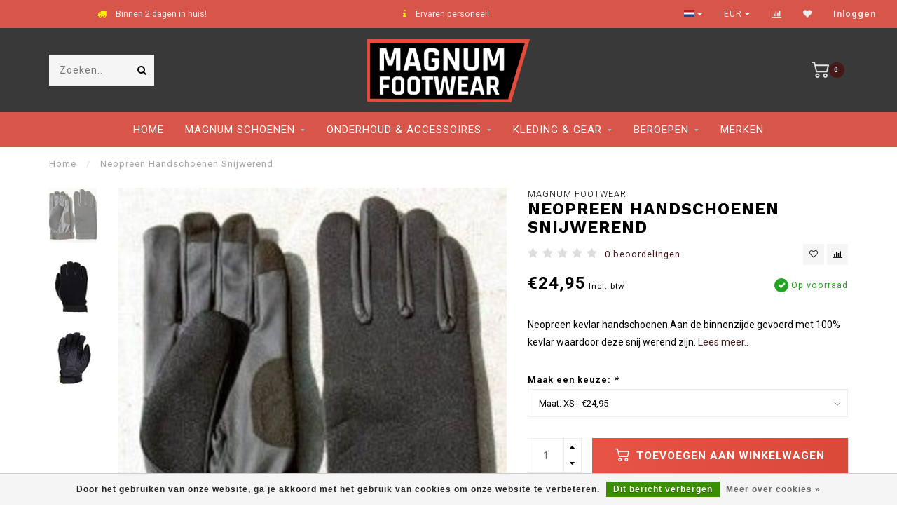

--- FILE ---
content_type: text/html;charset=utf-8
request_url: https://www.magnumfootwear.nl/neopreen-handschoenen-snijwerend.html
body_size: 12117
content:
<!DOCTYPE html>
<html lang="nl">
  <head>
    
    <!--
        
        Theme Invision | v1.0.9_0
        Theme designed and created by Dyvelopment - We are true e-commerce heroes!
        
        For custom Lightspeed eCom work like custom design or development,
        please contact us at www.dyvelopment.nl
        
    -->
    
    <meta charset="utf-8"/>
<!-- [START] 'blocks/head.rain' -->
<!--

  (c) 2008-2026 Lightspeed Netherlands B.V.
  http://www.lightspeedhq.com
  Generated: 30-01-2026 @ 07:55:19

-->
<link rel="canonical" href="https://www.magnumfootwear.nl/neopreen-handschoenen-snijwerend.html"/>
<link rel="alternate" href="https://www.magnumfootwear.nl/index.rss" type="application/rss+xml" title="Nieuwe producten"/>
<link href="https://cdn.webshopapp.com/assets/cookielaw.css?2025-02-20" rel="stylesheet" type="text/css"/>
<meta name="robots" content="noodp,noydir"/>
<meta property="og:url" content="https://www.magnumfootwear.nl/neopreen-handschoenen-snijwerend.html?source=facebook"/>
<meta property="og:site_name" content="Magnum Footwear"/>
<meta property="og:title" content="Neopreen Handschoenen Snijwerend"/>
<meta property="og:description" content="Neopreen Handschoenen Snijwerend Neopreen kevlar handschoenen.Aan de binnenzijde gevoerd met 100% kevlar waardoor de handschoenen snij werend zijn."/>
<meta property="og:image" content="https://cdn.webshopapp.com/shops/309869/files/355741509/magnum-footwear-neopreen-handschoenen-snijwerend.jpg"/>
<!--[if lt IE 9]>
<script src="https://cdn.webshopapp.com/assets/html5shiv.js?2025-02-20"></script>
<![endif]-->
<!-- [END] 'blocks/head.rain' -->
    
                                
    <title>Neopreen Handschoenen Snijwerend - Magnum Footwear</title>
    
    <meta name="description" content="Neopreen Handschoenen Snijwerend Neopreen kevlar handschoenen.Aan de binnenzijde gevoerd met 100% kevlar waardoor de handschoenen snij werend zijn." />
    <meta name="keywords" content="Neopreen Handschoenen Snijwerend" />
    
    <meta http-equiv="X-UA-Compatible" content="IE=edge">
    <meta name="viewport" content="width=device-width, initial-scale=1.0, maximum-scale=1.0, user-scalable=0">
    <meta name="apple-mobile-web-app-capable" content="yes">
    <meta name="apple-mobile-web-app-status-bar-style" content="black">

    <link rel="shortcut icon" href="https://cdn.webshopapp.com/shops/309869/themes/118088/v/2685716/assets/favicon.ico?20250725150608" type="image/x-icon" />
    
        <meta name="format-detection" content="telephone=no">
    <meta name="format-detection" content="date=no">
    <meta name="format-detection" content="address=no">
    <meta name="format-detection" content="email=no">
        
    <script src="https://cdn.webshopapp.com/shops/309869/themes/118088/assets/jquery-1-12-4-min.js?2025073117524920200708144430"></script>
    
        <link href="//fonts.googleapis.com/css?family=Roboto:400,300,600,700|Work%20Sans:300,400,600,700&amp;display=swap" rel="preload" as="style">
    <link href="//fonts.googleapis.com/css?family=Roboto:400,300,600,700|Work%20Sans:300,400,600,700&amp;display=swap" rel="stylesheet">
            
    <link rel="stylesheet" href="https://cdn.webshopapp.com/shops/309869/themes/118088/assets/font-awesome-470-min.css?2025073117524920200708144430" />
    <link rel="stylesheet" href="https://cdn.webshopapp.com/shops/309869/themes/118088/assets/bootstrap-min.css?2025073117524920200708144430" />
    <link rel="stylesheet" href="https://cdn.webshopapp.com/assets/gui-2-0.css?2025-02-20" />
    <link rel="stylesheet" href="https://cdn.webshopapp.com/assets/gui-responsive-2-0.css?2025-02-20" />
    
        <link rel="stylesheet" href="https://cdn.webshopapp.com/shops/309869/themes/118088/assets/lightgallery-min.css?2025073117524920200708144430" />
            <link rel="stylesheet" href="https://cdn.webshopapp.com/shops/309869/themes/118088/assets/style.css?2025073117524920200708144430" />
        
    <!-- User defined styles -->
    <link rel="stylesheet" href="https://cdn.webshopapp.com/shops/309869/themes/118088/assets/settings.css?2025073117524920200708144430" />
    <link rel="stylesheet" href="https://cdn.webshopapp.com/shops/309869/themes/118088/assets/custom.css?2025073117524920200708144430" />
    
    <script>
      if (!window.console) window.console = {};
      if (!window.console.log) window.console.log = function () { };
      
      var productStorage = {};
      
      var shop = 309869;    
      var staticUrl = 'https://static.webshopapp.com/shops/309869/';
      var currentLang = 'Nederlands';
      var currencySymbol = '€';
      var currencyTitle = 'eur';
      
			var addToCartUrl = 'https://www.magnumfootwear.nl/cart/add/';
			var gotoProductUrl = 'https://www.magnumfootwear.nl/go/product/';
      
      /* Some global vars */
      var domain = 'https://www.magnumfootwear.nl/';
      var url = 'https://www.magnumfootwear.nl/';
      var mainUrl = 'https://www.magnumfootwear.nl/';
      var searchUrl = 'https://www.magnumfootwear.nl/search/';
      var cartUrl = 'https://www.magnumfootwear.nl/cart/';
      var checkoutUrl = 'https://www.magnumfootwear.nl/checkout/';
      var notification = false;
      var b2b = false;
			var navbar_dimbg = true;
      var freeShippingNotice = false;
			var currencySymbol = '€';
			var currencyCode = 'EUR';
			var formKey = "2491e146fa3fe0d1079688a3d3880e95";
			var iOSSupport = 1.000000;
      
      
      /* Quick settings */
      var enableQuickShop = true;
			var sliderTimout = 4000;
			var imageRatio = 'square';
			var variantBlocks = false; 
			var hover_shows_second_image = true;
			var imageSize = '325x325x2';
			var liveAddToCartDisabled = false;
      
      /* Some prefedined translations */
      var tContinueShopping = 'Ga verder met winkelen';
      var tProceedToCheckout = 'Doorgaan naar afrekenen';
      var tViewProduct = 'Bekijk product';
      var tAddtoCart = 'Toevoegen aan winkelwagen';
      var tNoInformationFound = 'Geen informatie gevonden';
      var tView = 'Bekijken';
			var tMoreInfo = 'Meer info';
      var tCheckout = 'Bestellen';
			var tClose = 'Sluiten';
      var tNavigation = 'Navigatie';
      var tInStock = 'Op voorraad';
      var tOutOfStock = 'Niet op voorraad';
      var tFreeShipping = '';
      var tAmountToFreeShipping = '';
      var tBackorder = 'Backorder';
      var tSearch = 'Zoeken';
			var tTax = 'Incl. btw';
			var tExclShipping = 'Excl. <a href="https://www.magnumfootwear.nl/service/shipping-returns/" target="_blank">Verzendkosten</a>';
			var tCustomizeProduct = 'Product aanpassen';
			var tExpired = 'Expired';
			var tDealExpired = 'Actie verlopen';
			var tCompare = 'Vergelijk';
			var tWishlist = 'Verlanglijst';
			var tCart = 'Winkelwagen';
      
      var amountToFreeShipping = parseFloat(100);
                                                                                
			var sslEnabled = true;
      var cart_redirect_back = false;
      
            function getServerTime()
      {
        return new Date ("Jan 30, 2026 07:55:19 +0100");
      }
    </script>
    
        
        
      </head>
  <body class="">
    
    <div class="body-content">
        
    <div class="overlay">
      <i class="fa fa-times"></i>
    </div>
    
    <header>
      
<div id="topbar">
  <div class="container-fluid">
    <div class="row">
      
      <div class="col-md-8">
        
<div class="usps-slider-holder" style="width:100%;">
  <div class="swiper-container usps-header">
    <div class="swiper-wrapper">
      
                <div class="swiper-slide usp-block">
          <i class="fa fa-truck " aria-hidden="true"></i> Binnen 2 dagen in huis!
        </div>
              
                <div class="swiper-slide usp-block">
          <i class="fa fa-info " aria-hidden="true"></i> Ervaren personeel!
        </div>
                
                <div class="swiper-slide usp-block">
          <i class="fa fa-smile-o" aria-hidden="true"></i> Gratis verzenden vanaf €100
        </div>
              
                <div class="swiper-slide usp-block">
          <i class="fa fa-heart " aria-hidden="true"></i> De keuze van professionals!
        </div>
              
		</div>
	</div>
</div>

      </div>
      
      <div class="col-md-4 col-xs-12 hidden-sm hidden-xs hidden-xxs" id="topbar-right">
        <ul>
          <li class="langs dropdown-holder">
            <a href="#" data-toggle="dropdown"><span class="flags nl"></span> <i class="fa fa-caret-down"></i></a>
            
            <ul class="currency-langs-holder dropdown-content dropdown-right">
              <li><strong>Select your language</strong></li>
                
	<li><a lang="nl" title="Nederlands" href="https://www.magnumfootwear.nl/go/product/117759846"><span class="flags nl"></span> Nederlands</a></li>
          	</ul>
            
          </li>
          <li  class="currencies dropdown-holder">
            <a href="#" data-toggle="dropdown"><span class="currency-EUR">EUR</span> <i class="fa fa-caret-down"></i></a>
            
                    <ul class="dropdown-content dropdown-right">
                                        <li><a href="https://www.magnumfootwear.nl/session/currency/eur/"><span class="currency-EUR">EUR</span></a></li>
                                        </ul>

	        </li>
          <li class="compare"><a href="https://www.magnumfootwear.nl/compare/" title="Vergelijk"><i class="fa fa-bar-chart"></i></a></li>
          <li class="wishlist"><a href="https://www.magnumfootwear.nl/account/wishlist/" title="Mijn verlanglijst"><i class="fa fa-heart"></i></a></li>
          <li class="account">
            <a href="https://www.magnumfootwear.nl/account/">
              Inloggen            </a>
          </li>
                  </ul>
        
      </div>
      
    </div>
  </div>
</div>

<!-- Topbar -->
<!-- End topbar -->

<div id="header-holder">
<div class="container" id="header">
  <div class="row">
    
    <div id="header-left" class="col-sm-4 col-xs-3">
      <!--<a href=""><i class="fa fa-user"></i></a>
      <a href=""><i class="fa fa-heart"></i></a>
      <a href=""><i class="fa fa-exchange"></i></a> -->
      
      <div id="mobilenav" class="visible-xxs visible-xs visible-sm">
                <div class="nav-icon">
          <div class="bar1"></div>
        	<div class="bar2"></div>
        	<div class="bar3"></div>
        </div>
      </div>
      
      <div id="scrollnav" class="scrollnav">
                <div class="nav-icon">
          <div class="bar1"></div>
        	<div class="bar2"></div>
        	<div class="bar3"></div>
        </div>
      </div>
      
      <span id="mobilesearch" class="visible-xxs visible-xs visible-sm">
        <a href="https://www.magnumfootwear.nl/"><i class="fa fa-search" aria-hidden="true"></i></a>
      </span>
      
      <div class="search hidden-sm hidden-xs hidden-xxs">
        <form action="https://www.magnumfootwear.nl/search/" class="searchform" method="get">
          <div class="search-holder">
            <input type="text" class="searchbox" name="q" placeholder="Zoeken.." autocomplete="off">
          	<!-- d -->
            
            <i class="fa fa-search" aria-hidden="true"></i><i class="fa fa-times clearsearch" aria-hidden="true"></i>
          </div>
          
          
        </form>
          
          <div class="searchcontent hidden-xs hidden-xxs">
            <div class="searchresults"></div>
            <div class="more"><a href="#" class="search-viewall">Bekijk alle resultaten <span>(0)</span></a></div>
            <div class="noresults">Geen producten gevonden</div>
          </div>
      </div>
    </div>
    
    <div class="col-sm-4 col-xs-6" id="logo">
            	<a href="https://www.magnumfootwear.nl/"><img class="" src="https://cdn.webshopapp.com/shops/309869/themes/118088/v/2685714/assets/logo.png?20250725150427" alt="Magnum Footwear"></a>
            
    </div>
    
        
        
    <!--<div class="col-md-5 col-sm-7 hidden-xs hidden-xxs" id="hallmark">
          </div> -->
    
    <div class="header-right col-sm-4 col-xs-3">
      
      <div id="hallmark" class="hidden-sm hidden-xs hidden-xxs">
            </div>
      
      
      <!--<div class="cart-header-container">-->
      <div class="cartheader">
        
        <!--<a href="">
          <i class="fa fa-heart-o"></i>
        </a> -->
        
        <div class="cart-container cart maincart">
        
        <a href="https://www.magnumfootwear.nl/cart/">
        <div class="cart-icon">
                    <img src="https://cdn.webshopapp.com/shops/309869/themes/118088/assets/shopping-cart.svg?2025073117524920200708144430" class="shopping-cart"><span id="qty" class="highlight-bg cart-total-qty">0</span>
        </div>
        
        <!-- <div id="cart-total">
          €0,00
        </div> -->
        </a>
        
        <div class="cart-content-holder hidden-sm hidden-xs hidden-xxs">
          <div class="cart-content">
            <h4>Winkelwagen</h4>
            
                          <p class="noproducts">U heeft geen artikelen in uw winkelwagen</p>
                      </div>
          
        </div>
        </div>
      </div>
      <!--</div>-->
      
      
    </div>
  </div>
</div>
</div>

<div class="cf"></div>
  

<div class="   hidden-xxs hidden-xs hidden-sm" id="navbar">
  <div class="container-fluid">
    <div class="row">
      <div class="col-md-12">
        <nav>
          <ul class="megamenu">
        <li class="hidden-sm hidden-xs hidden-xxs"><a href="https://www.magnumfootwear.nl/">Home</a></li>
  
                <li>
          <a href="https://www.magnumfootwear.nl/magnum-schoenen/" class="dropdown">Magnum Schoenen</a>

          
                    <ul class="sub1 megamenu">
            <li>
              <div class="container">
              <div class="row">
              
                            
                                                            <div class="col-md-8 col-sm-12 maxheight">
                                          
              <div class="row">
                                            <div class="col-md-3 sub-holder">
                  <h4><a href="https://www.magnumfootwear.nl/magnum-schoenen/alle-schoenen-van-magnum/">Alle schoenen van Magnum</a></h4>
                  
                                  </div>
                
                                              <div class="col-md-3 sub-holder">
                  <h4><a href="https://www.magnumfootwear.nl/magnum-schoenen/s3-gekeurde-schoenen/">S3 gekeurde schoenen</a></h4>
                  
                                  </div>
                
                                              <div class="col-md-3 sub-holder">
                  <h4><a href="https://www.magnumfootwear.nl/magnum-schoenen/side-zip/">Side Zip</a></h4>
                  
                                  </div>
                
                                              <div class="col-md-3 sub-holder">
                  <h4><a href="https://www.magnumfootwear.nl/magnum-schoenen/zooltjes/">Zooltjes</a></h4>
                  
                                  </div>
                
                                  <div class="cf"></div>
                                              <div class="col-md-3 sub-holder">
                  <h4><a href="https://www.magnumfootwear.nl/magnum-schoenen/viper-pro/">Viper Pro</a></h4>
                  
                                  </div>
                
                                              <div class="col-md-3 sub-holder">
                  <h4><a href="https://www.magnumfootwear.nl/magnum-schoenen/magnum-classics/">Magnum Classics</a></h4>
                  
                                  </div>
                
                                              <div class="col-md-3 sub-holder">
                  <h4><a href="https://www.magnumfootwear.nl/magnum-schoenen/ultima/">Ultima</a></h4>
                  
                                  </div>
                
                                            </div>
              </div>
              
                            
                            <div class="col-md-4 hidden-sm hidden-xs hidden-xxs">
                <!--<span class="cat-title">Magnum Schoenen</span>-->
                                <a href="#"><img src="https://cdn.webshopapp.com/shops/309869/files/480311327/500x300x1/image.jpg" class="img-responsive subcat-image" alt="Magnum Schoenen"></a>
              </div>
                            
              </div>
                  </div>
            </li>
          </ul>
                    

        </li>
                <li>
          <a href="https://www.magnumfootwear.nl/onderhoud-accessoires/" class="dropdown">Onderhoud &amp; Accessoires</a>

          
                    <ul class="sub1 megamenu">
            <li>
              <div class="container">
              <div class="row">
              
                            
                                                            <div class="col-md-8 col-sm-12 maxheight">
                                          
              <div class="row">
                                            <div class="col-md-3 sub-holder">
                  <h4><a href="https://www.magnumfootwear.nl/onderhoud-accessoires/accessoires/">Accessoires</a></h4>
                  
                                      <ul class="sub2">
                                            <li>
                        <a href="https://www.magnumfootwear.nl/onderhoud-accessoires/accessoires/zooltjes/">Zooltjes</a>
                        
                                              </li>
                                            <li>
                        <a href="https://www.magnumfootwear.nl/onderhoud-accessoires/accessoires/veters/">Veters</a>
                        
                                              </li>
                                          </ul>
                                  </div>
                
                                              <div class="col-md-3 sub-holder">
                  <h4><a href="https://www.magnumfootwear.nl/onderhoud-accessoires/schoen-onderhoud/">Schoen onderhoud</a></h4>
                  
                                      <ul class="sub2">
                                            <li>
                        <a href="https://www.magnumfootwear.nl/onderhoud-accessoires/schoen-onderhoud/ledervet/">Ledervet</a>
                        
                                              </li>
                                          </ul>
                                  </div>
                
                                            </div>
              </div>
              
                            
                            <div class="col-md-4 hidden-sm hidden-xs hidden-xxs">
                <!--<span class="cat-title">Onderhoud &amp; Accessoires</span>-->
                                <a href="#"><img src="https://cdn.webshopapp.com/shops/309869/files/480313815/500x300x1/image.jpg" class="img-responsive subcat-image" alt="Onderhoud &amp; Accessoires"></a>
              </div>
                            
              </div>
                  </div>
            </li>
          </ul>
                    

        </li>
                <li>
          <a href="https://www.magnumfootwear.nl/kleding-gear/" class="dropdown">Kleding &amp; Gear</a>

          
                    <ul class="sub1 megamenu">
            <li>
              <div class="container">
              <div class="row">
              
                            
                                                            <div class="col-md-8 col-sm-12 maxheight">
                                          
              <div class="row">
                                            <div class="col-md-3 sub-holder">
                  <h4><a href="https://www.magnumfootwear.nl/kleding-gear/bescherming/">Bescherming</a></h4>
                  
                                      <ul class="sub2">
                                            <li>
                        <a href="https://www.magnumfootwear.nl/kleding-gear/bescherming/kogel-steekwerende-vesten/">Kogel &amp; Steekwerende vesten</a>
                        
                                              </li>
                                            <li>
                        <a href="https://www.magnumfootwear.nl/kleding-gear/bescherming/snijwerende-handschoenen/">Snijwerende Handschoenen</a>
                        
                                              </li>
                                            <li>
                        <a href="https://www.magnumfootwear.nl/kleding-gear/bescherming/defense-spray/">Defense Spray</a>
                        
                                              </li>
                                          </ul>
                                  </div>
                
                                              <div class="col-md-3 sub-holder">
                  <h4><a href="https://www.magnumfootwear.nl/kleding-gear/kleding/">Kleding</a></h4>
                  
                                      <ul class="sub2">
                                            <li>
                        <a href="https://www.magnumfootwear.nl/kleding-gear/kleding/shirts/">Shirts</a>
                        
                                              </li>
                                            <li>
                        <a href="https://www.magnumfootwear.nl/kleding-gear/kleding/jassen/">Jassen</a>
                        
                                              </li>
                                            <li>
                        <a href="https://www.magnumfootwear.nl/kleding-gear/kleding/broeken/">Broeken</a>
                        
                                              </li>
                                            <li>
                        <a href="https://www.magnumfootwear.nl/kleding-gear/kleding/sokken/">Sokken</a>
                        
                                              </li>
                                          </ul>
                                  </div>
                
                                              <div class="col-md-3 sub-holder">
                  <h4><a href="https://www.magnumfootwear.nl/kleding-gear/riemen-pouches/">Riemen &amp; Pouches</a></h4>
                  
                                      <ul class="sub2">
                                            <li>
                        <a href="https://www.magnumfootwear.nl/kleding-gear/riemen-pouches/koppelriemen/">Koppelriemen</a>
                        
                                              </li>
                                            <li>
                        <a href="https://www.magnumfootwear.nl/kleding-gear/riemen-pouches/koppelriem-accessoires/">Koppelriem accessoires</a>
                        
                                              </li>
                                            <li>
                        <a href="https://www.magnumfootwear.nl/kleding-gear/riemen-pouches/riemen/">Riemen</a>
                        
                                              </li>
                                          </ul>
                                  </div>
                
                                            </div>
              </div>
              
                            
                            <div class="col-md-4 hidden-sm hidden-xs hidden-xxs">
                <!--<span class="cat-title">Kleding &amp; Gear</span>-->
                                <a href="#"><img src="https://cdn.webshopapp.com/shops/309869/files/358947134/500x300x1/image.jpg" class="img-responsive subcat-image" alt="Kleding &amp; Gear"></a>
              </div>
                            
              </div>
                  </div>
            </li>
          </ul>
                    

        </li>
                <li>
          <a href="https://www.magnumfootwear.nl/beroepen/" class="dropdown">Beroepen</a>

          
                    <ul class="sub1 megamenu">
            <li>
              <div class="container">
              <div class="row">
              
                            
                                                <div class="col-md-12 maxheight">
                                          
              <div class="row">
                                            <div class="col-md-3 sub-holder">
                  <h4><a href="https://www.magnumfootwear.nl/beroepen/beveiliging/">Beveiliging</a></h4>
                  
                                  </div>
                
                                              <div class="col-md-3 sub-holder">
                  <h4><a href="https://www.magnumfootwear.nl/beroepen/politie/">Politie</a></h4>
                  
                                  </div>
                
                                              <div class="col-md-3 sub-holder">
                  <h4><a href="https://www.magnumfootwear.nl/beroepen/defensie/">Defensie</a></h4>
                  
                                  </div>
                
                                              <div class="col-md-3 sub-holder">
                  <h4><a href="https://www.magnumfootwear.nl/beroepen/ambulance/">Ambulance</a></h4>
                  
                                  </div>
                
                                  <div class="cf"></div>
                                            </div>
              </div>
              
                            
                            
              </div>
                  </div>
            </li>
          </ul>
                    

        </li>
              
                      
                                
                <li>
          <a href="https://www.magnumfootwear.nl/brands/">Merken</a>
        </li>
                
      </ul>        </nav>
      </div>
    </div>
  </div>
</div>

    </header>
    
        <div class="breadcrumbs">
  <div class="container">
    <div class="row">
      <div class="col-md-12">
        <a href="https://www.magnumfootwear.nl/" title="Home">Home</a>
        
                        <span>
          <span class="seperator">/</span> <a href="https://www.magnumfootwear.nl/neopreen-handschoenen-snijwerend.html"><span>Neopreen Handschoenen Snijwerend</span></a>
        </span>
                      </div>
    </div>
  </div>
</div>        
        
    				





<div class="addtocart-sticky">
  <div class="container">          
    <div class="flex-container middle">
      
            <img src="https://cdn.webshopapp.com/shops/309869/files/355741509/40x40x2/image.jpg" alt="" class="max-size"> 
            <h5 class="title hidden-xs hidden-xxs">Neopreen Handschoenen Snijwerend</h5>
      
      <div class="sticky-price">
          
        
        <span class="price">€24,95</span>
      </div>     
      
      <a href="https://www.magnumfootwear.nl/cart/add/235985110/" class="button quick-cart small-button"><i class="fa fa-shopping-cart"></i> Toevoegen aan winkelwagen</a>
  	</div>  
  </div>
</div>

<div class="container productpage"> 
  
  <div class="row visible-xxs visible-xs visible-sm">
    <div class="col-md-12">
      <div class="mobile-title">
            <h4>Neopreen Handschoenen Snijwerend</h4>
      </div>
    </div>
        <div class="col-md-12">
    <div class="mobile-brand">
      <a href="https://www.magnumfootwear.nl/brands/magnum-footwear/">Magnum Footwear</a>
    </div>
    </div>
      </div>
  
  <div class="row" style="margin-top:10px;">
    
    <div class="col-md-1 hidden-sm hidden-xs hidden-xxs thumbs-holder vertical">
      <div class="thumbs vertical" style="margin-top:0;">
            <div class="swiper-container swiper-container-vert swiper-productthumbs" style="height:100%; width:100%;">
    					<div class="swiper-wrapper">
                                <div class="swiper-slide swiper-slide-vert active">
                		<img src="https://cdn.webshopapp.com/shops/309869/files/355741509/65x75x1/neopreen-handschoenen-snijwerend.jpg" alt="" class="img-responsive"> 
                </div>
                                <div class="swiper-slide swiper-slide-vert">
                		<img src="https://cdn.webshopapp.com/shops/309869/files/356668184/65x75x1/neopreen-handschoenen-snijwerend.jpg" alt="" class="img-responsive"> 
                </div>
                                <div class="swiper-slide swiper-slide-vert">
                		<img src="https://cdn.webshopapp.com/shops/309869/files/356668230/65x75x1/neopreen-handschoenen-snijwerend.jpg" alt="" class="img-responsive"> 
                </div>
                            	</div>
            </div>
      </div>
      
          </div>
    
    <div class="col-sm-6 productpage-left">
      <div class="row">
        <div class="col-md-12">
          
          <div class="product-image-holder" id="holder">
          <div class="swiper-container swiper-productimage product-image">
            <div class="swiper-wrapper">
                            <div class="swiper-slide zoom" data-src="https://cdn.webshopapp.com/shops/309869/files/355741509/neopreen-handschoenen-snijwerend.jpg">
                <img data-src="https://cdn.webshopapp.com/shops/309869/files/355741509/650x650x2/neopreen-handschoenen-snijwerend.jpg" class="swiper-lazy img-responsive" data-src-zoom="https://cdn.webshopapp.com/shops/309869/files/355741509/neopreen-handschoenen-snijwerend.jpg" alt="Neopreen Handschoenen Snijwerend">
                
              </div>
                            <div class="swiper-slide zoom" data-src="https://cdn.webshopapp.com/shops/309869/files/356668184/neopreen-handschoenen-snijwerend.jpg">
                <img data-src="https://cdn.webshopapp.com/shops/309869/files/356668184/650x650x2/neopreen-handschoenen-snijwerend.jpg" class="swiper-lazy img-responsive" data-src-zoom="https://cdn.webshopapp.com/shops/309869/files/356668184/neopreen-handschoenen-snijwerend.jpg" alt="Neopreen Handschoenen Snijwerend">
                
              </div>
                            <div class="swiper-slide zoom" data-src="https://cdn.webshopapp.com/shops/309869/files/356668230/neopreen-handschoenen-snijwerend.jpg">
                <img data-src="https://cdn.webshopapp.com/shops/309869/files/356668230/650x650x2/neopreen-handschoenen-snijwerend.jpg" class="swiper-lazy img-responsive" data-src-zoom="https://cdn.webshopapp.com/shops/309869/files/356668230/neopreen-handschoenen-snijwerend.jpg" alt="Neopreen Handschoenen Snijwerend">
                
              </div>
                          </div>
            
          </div>
          </div>
          
          <div class="swiper-pagination swiper-pagination-image hidden-md hidden-lg"></div>
                
        </div>
      </div>

    </div>

    <div class="col-md-5 col-sm-6 productpage-right">
      
      <div class="row">
        <div class="col-md-12">
                    <div class="brand-title hidden-xxs hidden-xs hidden-sm">
            <a href="https://www.magnumfootwear.nl/brands/magnum-footwear/">Magnum Footwear</a>
          </div>
                    <div class="product-title">
            
            <div class="hidden-xxs hidden-xs hidden-sm">
              <h1 class="">Neopreen Handschoenen Snijwerend</h1>
            
                        </div>
            
            <div class="row">
              <div class="col-md-12">
                
                <div class="title-appendix">
                        <div class="reviewscore">
              
                                                        
                              <span class="stars">
                  <i class="fa fa-star empty" aria-hidden="true"></i>
                  <i class="fa fa-star empty" aria-hidden="true"></i>
                  <i class="fa fa-star empty" aria-hidden="true"></i>
                  <i class="fa fa-star empty" aria-hidden="true"></i>
                  <i class="fa fa-star empty" aria-hidden="true"></i>
                </span>
                
                <a href="#reviews" class="openembedreviews highlight-txt hidden-xxs hidden-xs hidden-sm">0 beoordelingen</a>
                            
            </div>
                        
            		<div class="wishlist text-right">
                  <a href="https://www.magnumfootwear.nl/account/wishlistAdd/117759846/?variant_id=235985110" title="Aan verlanglijst toevoegen"><i class="fa fa-heart-o"></i></a>
                  
									<a href="https://www.magnumfootwear.nl/compare/add/235985110/" title="Toevoegen om te vergelijken"><i class="fa fa-bar-chart"></i></a>
            		</div>
                  
                                </div>
                
          </div>             
        </div>
            
          </div>
        </div>
      </div>
      
      <!-- start offer wrapper -->
      <div class="offer-holder">
      <div class="row ">
        <div class="col-md-12">
          <div class="product-price">
            
            <div class="row">
              <div class="col-xs-6">
                                
                <span class="price">€24,95</span>
                                  <span class="price-strict">Incl. btw</span>
                 
              </div>
              
                            <div class="col-xs-6 text-right">
								<div class="stock">
                                      
                                                                  <div class="in-stock"><i class="fa fa-check"></i> Op voorraad</div>
                                                                            </div>
              </div>
                            
            </div>
          </div>
        </div>
      </div>
      
            
                
            <div class="row rowmargin">
        <div class="col-md-12">
          <div class="product-description">
            <p>
              Neopreen kevlar handschoenen.Aan de binnenzijde gevoerd met 100% kevlar waardoor deze snij werend zijn.
                            <a href="#information" class="product-readmore">Lees meer..</a>
                          </p>
          </div>
        </div>
      </div>
              
              
            
      <form action="https://www.magnumfootwear.nl/cart/add/235985110/" id="product_configure_form" method="post">
            <div class="row rowmargin">
        <div class="col-md-12">
            <div class="productform variant-blocks">
              <input type="hidden" name="bundle_id" id="product_configure_bundle_id" value="">
<div class="product-configure">
  <div class="product-configure-variants"  aria-label="Select an option of the product. This will reload the page to show the new option." role="region">
    <label for="product_configure_variants">Maak een keuze: <em aria-hidden="true">*</em></label>
    <select name="variant" id="product_configure_variants" onchange="document.getElementById('product_configure_form').action = 'https://www.magnumfootwear.nl/product/variants/117759846/'; document.getElementById('product_configure_form').submit();" aria-required="true">
      <option value="235985110" selected="selected">Maat: XS - €24,95</option>
      <option value="236565685">Maat: S - €24,95</option>
      <option value="236565688">Maat: M - €24,95</option>
      <option value="236565741">Maat: L - €24,95</option>
      <option value="236565758">Maat: XL - €24,95</option>
      <option value="236565782">Maat: XXL - €24,95</option>
    </select>
    <div class="product-configure-clear"></div>
  </div>
</div>

            </div>
        </div>
      </div>
              
            
            <div class="row">
        <div class="col-md-12 rowmargin">
          <div class="addtocart-holder">
          	<div class="qty">
              <input type="text" name="quantity" class="quantity qty-fast" value="1">
              <span class="qtyadd"><i class="fa fa-caret-up"></i></span>
              <span class="qtyminus"><i class="fa fa-caret-down"></i></span>
            </div>

            <div class="addtocart">
              <button type="submit" name="addtocart" class="btn-addtocart quick-cart button" data-vid="235985110">
                <img src="https://cdn.webshopapp.com/shops/309869/themes/118088/assets/shopping-cart-white.svg?2025073117524920200708144430" class="icon shopping-cart"> Toevoegen aan winkelwagen
              </button>
            </div>
          </div>
        </div>
      </div>
              </form>
      </div>
      <!-- end offer wrapper -->

      
            <div class="row rowmargin">
        <div class="col-md-12">
        <div class="product-deliverytime">
          <div class="deliverytime-icon">
            <svg xmlns="http://www.w3.org/2000/svg" height="40" width="40" xmlns:xlink="http://www.w3.org/1999/xlink" version="1.1" x="0px" y="0px" viewBox="0 0 90 90" xml:space="preserve"><g><path d="M44.6,56.3c0-1.1-0.9-1.9-1.9-1.9H18.9c-1.1,0-1.9,0.9-1.9,1.9v12.6h27.6V56.3z"></path><path d="M17,75.9c0,1.1,0.9,1.9,1.9,1.9h2.9c0.1,2.9,2.4,5.2,5.3,5.2c2.9,0,5.2-2.3,5.3-5.2h11.8c0.1,2.9,2.4,5.2,5.3,5.2   s5.2-2.3,5.3-5.2h2.9c1.1,0,1.9-0.9,1.9-1.9v-4.1H17V75.9z M49.4,75.3c1.3,0,2.4,1.1,2.4,2.4s-1.1,2.4-2.4,2.4   c-1.3,0-2.4-1-2.4-2.4C47,76.4,48.1,75.3,49.4,75.3z M27,75.3c1.3,0,2.4,1.1,2.4,2.4s-1.1,2.4-2.4,2.4s-2.4-1.1-2.4-2.4   C24.7,76.4,25.7,75.3,27,75.3z"></path><path d="M50.3,56.9h-2.9v12h12V66C59.4,61,55.4,56.9,50.3,56.9z M50.3,66.1v-6.3c3.5,0,6.3,2.8,6.3,6.3H50.3z"></path><path d="M56.4,17.1c-10.8,1.2-19.6,9.8-21,20.5c-0.6,4.7,0.1,9.1,1.9,13c0.2,0.5,0.7,0.8,1.3,0.8c1,0,1.7-1.1,1.3-2   c-1.3-2.8-1.9-5.9-1.8-9.2c0.3-10.8,8.9-19.8,19.7-20.4c12.2-0.7,22.4,8.9,22.4,21c0,10.1-7.2,18.6-16.7,20.6   c-0.6,0.1-1.1,0.7-1.1,1.4c0,0.9,0.8,1.6,1.7,1.4C74.9,62,83,52.4,83,40.9C83,26.8,70.8,15.6,56.4,17.1z"></path><path d="M59.1,28c-0.8,0-1.4,0.6-1.4,1.4v12.9h12.9c0.8,0,1.4-0.6,1.4-1.4c0-0.8-0.6-1.4-1.4-1.4h-10v-10   C60.5,28.6,59.9,28,59.1,28z"></path></g></svg>
          </div>
          <div class="deliverytime-content">
                        	1-2 werkdagen
                      </div>
        </div>
        </div>
      </div>
            
            <div class="row rowmargin">
      <div class="col-md-12">
        
	<div class="productpage-usps">
      <ul>
            <li><i class="fa fa-truck " aria-hidden="true"></i> <h4>Snel in huis</h4> Levering uit eigen voorraad!</li>
                  <li><i class="fa fa-info " aria-hidden="true"></i> <h4>Ervaren personeel</h4> Beschikbaar voor alle vragen!</li>
              <li class="seperator"></li>
            <li><i class="fa fa-smile-o" aria-hidden="true"></i> <h4>Geen verzendkosten</h4> Bij bestellingen boven €100</li>
                  <li><i class="fa fa-heart " aria-hidden="true"></i> <h4>Pro&#039;s Choice</h4> De keuze van professionals</li>
            </ul>
	</div>

      </div>
  		</div>
  		      
    </div>
    
  </div>

    <!-- split_product_tabs -->
<div class="row rowmargin50" id="information">
    <div class="col-md-12">
			<h4 class="tagline">Informatie</h4>
    </div>
    <div class="col-md-12">
      <p>Neopreen kevlar handschoenen.<br />Aan de binnenzijde gevoerd met 100% kevlar waardoor de handschoenen snij werend zijn.<br />Handig met scherpe voorwerpen als messen en glas.</p>
    </div>
	</div>

	
		<div class="row rowmargin50" id="reviews">
    <div class="col-md-12">
			<h4 class="tagline">Reviews</h4>
    </div>
    <div class="col-md-12">         
                    <div class="product-reviews">
                        <p class="message-blue">Nog niet gewaardeerd</p>
                        
                        <div class="review-write">
              <p>
                0 sterren op basis van 0 beoordelingen
              </p>
                <a href="https://www.magnumfootwear.nl/account/review/117759846/" class="button" data-pid="117759846" id="write_review" title="Je beoordeling toevoegen"><i class="fa fa-edit"></i> Je beoordeling toevoegen</a>
            </div>
                      </div>
              </div>
	</div>
	
		<!-- /split product tabs -->
    
 		<div class="product-bundles">
	

	</div>
	
  	  <div class="gray-bg">
  <div class="row rowmargin50">
    <div class="col-md-12">
      <h3 class="headline">Gerelateerde producten</h3>
    </div>
    
          


<div class="col-md-3 col-sm-4 col-xs-6 col-xxs-6 rowmargin">
  
  <div class="product-block-holder" data-pid="117759818" data-json="https://www.magnumfootwear.nl/baseball-pet-security.html?format=json" data-img1="" data-img2="">
    <div class="product-block">
      
            
      <div class="product-block-image">
      	<a href="https://www.magnumfootwear.nl/baseball-pet-security.html">
                                  <img src="https://cdn.webshopapp.com/shops/309869/files/355741431/650x650x2/fostex-baseball-pet-security.jpg" alt="Fostex Baseball Pet Security" title="Fostex Baseball Pet Security" />
                                <div class="himage"></div>
        </a>
      </div>
      
                  <div class="product-block-stock">
        <i class="fa fa-spinner fa-spin"></i>
      </div>
            
            <div class="product-block-reviews">
          
                              
          <span class="stars">
                          <i class="fa fa-star empty"></i> <i class="fa fa-star empty"></i> <i class="fa fa-star empty"></i> <i class="fa fa-star empty"></i> <i class="fa fa-star empty"></i>
                      </span>
        
      </div>
            
            <a href="https://www.magnumfootwear.nl/baseball-pet-security.html" class="button product-block-quick quickshop hidden-sm hidden-xs hidden-xxs" data-pid="117759818">
      	<i class="fa fa-shopping-cart"></i> Quick shop
      </a>
            
      
      <h4 class="hidehover">
        <a href="https://www.magnumfootwear.nl/baseball-pet-security.html" title="Fostex Baseball Pet Security" class="title">
          Baseball Pet Security        </a>
      </h4>
      
      <div class="product-block-meta-holder">
      <div class="product-block-meta">
        
        <div class="product-block-desc">Baseball cap Security. 3D bedrukking!<br />
Deze pet is aan de ac..</div>
        <!-- first if -->
        
                <div class="product-block-price hidehover">
                    €15,95
        </div>
        
        
              </div>
      </div>
      
              
            
            
            
    </div>
  </div>
  
</div>

	




















          


<div class="col-md-3 col-sm-4 col-xs-6 col-xxs-6 rowmargin">
  
  <div class="product-block-holder" data-pid="117759837" data-json="https://www.magnumfootwear.nl/boru-sokken-zwart-of-blauw.html?format=json" data-img1="" data-img2="">
    <div class="product-block">
      
            
      <div class="product-block-image">
      	<a href="https://www.magnumfootwear.nl/boru-sokken-zwart-of-blauw.html">
                                  <img src="https://cdn.webshopapp.com/shops/309869/files/480544607/650x650x2/magnum-footwear-boru-sokken-zwart-of-blauw.jpg" alt="Magnum Footwear Boru Sokken Zwart Of Blauw" title="Magnum Footwear Boru Sokken Zwart Of Blauw" />
                                <div class="himage"></div>
        </a>
      </div>
      
                  <div class="product-block-stock">
        <i class="fa fa-spinner fa-spin"></i>
      </div>
            
            <div class="product-block-reviews">
          
                              
          <span class="stars">
                          <i class="fa fa-star empty"></i> <i class="fa fa-star empty"></i> <i class="fa fa-star empty"></i> <i class="fa fa-star empty"></i> <i class="fa fa-star empty"></i>
                      </span>
        
      </div>
            
            <a href="https://www.magnumfootwear.nl/boru-sokken-zwart-of-blauw.html" class="button product-block-quick quickshop hidden-sm hidden-xs hidden-xxs" data-pid="117759837">
      	<i class="fa fa-shopping-cart"></i> Quick shop
      </a>
            
      
      <h4 class="hidehover">
        <a href="https://www.magnumfootwear.nl/boru-sokken-zwart-of-blauw.html" title="Magnum Footwear Boru Sokken Zwart Of Blauw" class="title">
          Boru Sokken Zwart Of Blauw        </a>
      </h4>
      
      <div class="product-block-meta-holder">
      <div class="product-block-meta">
        
        <div class="product-block-desc">Boru kwaliteitssok geschikt als werk-en wandelsok.</div>
        <!-- first if -->
        
                <div class="product-block-price hidehover">
                    €14,95
        </div>
        
        
              </div>
      </div>
      
              
            
            
            
    </div>
  </div>
  
</div>

	
  <div class="cf hidden-lg hidden-md hidden-sm visible-xs"></div>




















        
  </div>
  </div>
	    
</div>

<script>
$(document).ready(function()
{
  /* Zoom on hover image */
  $('.zoom').zoom({touch:false});

  /* Open reviews tab onclick link */
  $('.openreviews, .yotpo.bottomLine').on('click', function(e)
  {
    e.preventDefault();
    
    $('.nav-tabs li').removeClass('active');
    $('.nav-tabs li.reviews').addClass('active');
    
    $(".tab-pane").removeClass("active in");
    $("#reviews").addClass("active in")
    
    if( $('.nav-tabs .reviews').length > 0 )
    	$('.nav-tabs .reviews').scrollView(100);
    else
      $('#reviews').scrollView(100);
  });
  
  $('.openembedreviews').on('click', function(e)
  {
    e.preventDefault();
    
    if( $('.embed-reviews-holder').length > 0 )
    	$('.embed-reviews-holder').scrollView(100);
  	else
      $('#reviews').scrollView(100);
  });
  
	$('.product-readmore').on('click', function(e)
  {
    e.preventDefault();
    $('#information').scrollView(150);
  });

  /* Open all specs */
  $('.read-more-specs').on('click', function(e)
  {
    e.preventDefault();
    
    $('.nav-tabs li').removeClass('active');
    $('.nav-tabs li.specs').addClass('active');
    
    $(".tab-pane").removeClass("active in");
    $("#specs").addClass("active in")
    
    $('.nav-tabs .specs').scrollView(100);
  });
    
  /* Sticky add2cart */
  var stickyCartShown = false;
  
  function checkStickyAddToCart()
  {
    if( $('.addtocart-holder').length > 1 )
    {
      var distance = $('.addtocart-holder').offset().top;
      var elem = $('.addtocart-sticky');

      if ( $(window).scrollTop() >= distance )
      {
        if( stickyCartShown == false )
        {
          elem.addClass('visible');
          elem.fadeIn(100);
          stickyCartShown = true;
        }

      }
      else
      {
        if( stickyCartShown == true )
        {
          elem.removeClass('visible');
          elem.fadeOut(100);
          stickyCartShown = false;
        }
      }

      setTimeout(checkStickyAddToCart, 50);
    }
  }
  
	checkStickyAddToCart(); 
  
  $('.product-image').lightGallery({
      selector: '.swiper-slide',
      download:false,
  });
  
});
</script>    
    <!-- [START] 'blocks/body.rain' -->
<script>
(function () {
  var s = document.createElement('script');
  s.type = 'text/javascript';
  s.async = true;
  s.src = 'https://www.magnumfootwear.nl/services/stats/pageview.js?product=117759846&hash=ddca';
  ( document.getElementsByTagName('head')[0] || document.getElementsByTagName('body')[0] ).appendChild(s);
})();
</script>
  <div class="wsa-cookielaw">
      Door het gebruiken van onze website, ga je akkoord met het gebruik van cookies om onze website te verbeteren.
    <a href="https://www.magnumfootwear.nl/cookielaw/optIn/" class="wsa-cookielaw-button wsa-cookielaw-button-green" rel="nofollow" title="Dit bericht verbergen">Dit bericht verbergen</a>
    <a href="https://www.magnumfootwear.nl/service/privacy-policy/" class="wsa-cookielaw-link" rel="nofollow" title="Meer over cookies">Meer over cookies &raquo;</a>
  </div>
<!-- [END] 'blocks/body.rain' -->
      
        
    <footer>     
      


<div class="container-fluid footer">
  
  <div class="container">
    <div class="footer-base">
      
            <div class="newsletter">
        <h3>
          <i class="fa fa-paper-plane" aria-hidden="true"></i> Abonneer je op onze nieuwsbrief
        </h3>
                <div class="newsletter-sub">And stay up to date with our latest offers</div>
        
        <form action="https://www.magnumfootwear.nl/account/newsletter/" method="post" id="form-newsletter">
          <input type="hidden" name="key" value="2491e146fa3fe0d1079688a3d3880e95" />
          <div class="input">
          	<input type="email" name="email" id="emailaddress" value="" placeholder="E-mailadres" />
          </div>
          <span class="submit button-bg" onclick="$('#form-newsletter').submit();"><i class="fa fa-envelope"></i></span>
        </form>
      </div>
            
    <div class="row">
      <div class="col-md-3 col-sm-6 company-info rowmargin">
                <h3>Magnum Footwear</h3>
                <p class="contact-description">Magnum Footwear | Dicks.nl</p>        
                <p class="info">
          <i class="fa fa-map-marker"></i> Over de kelders 8<br>
          8911JE<br>
          Leeuwarden
        </p>
                
                <p class="info">
        <i class="fa fa-phone"></i> <a href="tel:(058) 213-3619">(058) 213-3619</a>
        </p>
                        <p class="info"><i class="fa fa-envelope"></i> <a href="/cdn-cgi/l/email-protection#f39a9d959cb39e92949d869e959c9c8784969281dd9d9f"><span class="__cf_email__" data-cfemail="0d64636b624d606c6a6378606b6262797a686c7f236361">[email&#160;protected]</span></a></p>        
<div class="socials">
      </div>
        
      </div>
      
      <div class="col-md-3 col-sm-6 widget rowmargin">
              </div>
            
      <div class="visible-sm"><div class="cf"></div></div>
      
      <div class="col-md-3 col-sm-6 rowmargin">
        <h3>Informatie</h3>
        <ul>
                    <li><a href="https://www.magnumfootwear.nl/service/about/" title="Over ons">Over ons</a></li>
                    <li><a href="https://www.magnumfootwear.nl/service/general-terms-conditions/" title="Algemene voorwaarden">Algemene voorwaarden</a></li>
                    <li><a href="https://www.magnumfootwear.nl/service/privacy-policy/" title="Privacy Policy">Privacy Policy</a></li>
                    <li><a href="https://www.magnumfootwear.nl/service/payment-methods/" title="Betaalmethoden">Betaalmethoden</a></li>
                    <li><a href="https://www.magnumfootwear.nl/service/shipping-returns/" title="Verzenden &amp; retourneren">Verzenden &amp; retourneren</a></li>
                    <li><a href="https://www.magnumfootwear.nl/service/" title="Klantenservice">Klantenservice</a></li>
                    <li><a href="https://www.magnumfootwear.nl/sitemap/" title="Sitemap">Sitemap</a></li>
                  </ul>
      </div>
      
      <div class="col-md-3 col-sm-6 rowmargin">
        <h3>Mijn account</h3>
        <ul>
          <li><a href="https://www.magnumfootwear.nl/account/information/" title="Account informatie">Account informatie</a></li>
          <li><a href="https://www.magnumfootwear.nl/account/orders/" title="Mijn bestellingen">Mijn bestellingen</a></li>
                    <li><a href="https://www.magnumfootwear.nl/account/wishlist/" title="Mijn verlanglijst">Mijn verlanglijst</a></li>
          <li><a href="https://www.magnumfootwear.nl/compare/" title="Vergelijk">Vergelijk</a></li>
                    <li><a href="https://www.magnumfootwear.nl/collection/" title="Alle producten">Alle producten</a></li>
        </ul>
      </div>
      
    </div>
  </div>
</div>
</div>

<div class="payment-icons-holder">
                  <a target="_blank" href="https://www.magnumfootwear.nl/service/payment-methods/" title="Bankoverschrijving" class="payment-icons light icon-payment-banktransfer">
        </a>
           
</div>

<div class="copyright">
  
    <p>
      © Copyright 2026 Magnum Footwear    </p>
    
    </div>    </footer>
    </div>
    
    <div class="dimmed"></div>
    <div class="modal-bg"></div>
    
    <div class="quickshop-modal">
      <div class="x"></div>
      <div class="left">
        
          <div class="product-image-holder">
          <div class="swiper-container swiper-quickimage product-image">
            <div class="swiper-wrapper">
              
            </div>
            
          </div>
          </div>
        
        <div class="arrow img-arrow-left"><i class="fa fa-caret-left"></i></div>
        <div class="arrow img-arrow-right"><i class="fa fa-caret-right"></i></div>
        
        <div class="stock"></div>
      </div>
      <div class="right productpage">
        <div class="quickshop-brand show"></div>
        <div class="product-title"><div class="title"></div></div>
        
        <form id="quickshop-form" method="post" action="">
          <div class="nano nano-quick" style="max-height:300px;">
            <div class="nano-content">
            </div>
          </div>
          <div class="content rowmargin">
            
          </div>
        <div class="bottom rowmargin">
          <div class="addtocart-holder">
            <div class="qty">
              <input type="text" name="quantity" class="quantity qty-fast" value="1">
              <span class="qtyadd"><i class="fa fa-caret-up"></i></span>
              <span class="qtyminus"><i class="fa fa-caret-down"></i></span>
            </div>
            <div class="addtocart">
              <button type="submit" name="addtocart" class="btn-addtocart button"><i class="fa fa-shopping-cart"></i> Toevoegen aan winkelwagen</button>
            </div>
        	</div>
        </div>
        </form>
        
      </div>
      <div class="quickshop-usps-holder">
        
<div class="usps-slider-holder" style="width:100%;">
  <div class="swiper-container usps-quickshop">
    <div class="swiper-wrapper">
      
                <div class="swiper-slide usp-block">
          <i class="fa fa-truck " aria-hidden="true"></i> Binnen 2 dagen in huis!
        </div>
              
                <div class="swiper-slide usp-block">
          <i class="fa fa-info " aria-hidden="true"></i> Ervaren personeel!
        </div>
                
                <div class="swiper-slide usp-block">
          <i class="fa fa-smile-o" aria-hidden="true"></i> Gratis verzenden vanaf €100
        </div>
              
                <div class="swiper-slide usp-block">
          <i class="fa fa-heart " aria-hidden="true"></i> De keuze van professionals!
        </div>
              
		</div>
	</div>
</div>

      </div>
    </div>
    
        
    <script data-cfasync="false" src="/cdn-cgi/scripts/5c5dd728/cloudflare-static/email-decode.min.js"></script><script type="text/javascript" src="https://cdn.webshopapp.com/shops/309869/themes/118088/assets/jquery-zoom-min.js?2025073117524920200708144430"></script>
    
        <script type="text/javascript" src="https://cdn.webshopapp.com/shops/309869/themes/118088/assets/lightgallery-min.js?2025073117524920200708144430"></script>
        
        
    <!-- <script type="text/javascript" src="https://cdn.webshopapp.com/shops/309869/themes/118088/assets/bootstrap.js?2025073117524920200708144430"></script> -->
    <script src="https://cdn.webshopapp.com/shops/309869/themes/118088/assets/bootstrap-3-3-7-min.js?2025073117524920200708144430"></script>
    
        <!--<script type="text/javascript" src="https://cdn.webshopapp.com/shops/309869/themes/118088/assets/stickyscroll.js?2025073117524920200708144430"></script>-->
    <script type="text/javascript" src="https://cdn.webshopapp.com/shops/309869/themes/118088/assets/countdown-min.js?2025073117524920200708144430"></script>
    <script type="text/javascript" src="https://cdn.webshopapp.com/shops/309869/themes/118088/assets/nice-select-min.js?2025073117524920200708144430"></script>
    <script type="text/javascript" src="https://cdn.webshopapp.com/shops/309869/themes/118088/assets/swiper3-min.js?2025073117524920200708144430"></script>
    <script type="text/javascript" src="https://cdn.webshopapp.com/shops/309869/themes/118088/assets/global.js?2025073117524920200708144430"></script>
        
        <script>
  
	$(document).ready(function()
  {
    $("a.youtube").YouTubePopUp();
    
    $(".nano.specs").nanoScroller();
    $(".nano.reviews").nanoScroller();
    
    //====================================================
    // Product page images
    //====================================================
    var swiperProdImage = new Swiper('.swiper-productimage', {
      //Enable lazy loading
      lazyLoading: true,
      
      pagination: '.swiper-pagination-image',
      paginationClickable: true,
      
      onLazyImageReady: function(){ $('.productpage .swiper-lazy.swiper-lazy-loaded').fadeIn(); },
      
    });
    
    var swiperThumbs = new Swiper('.swiper-productthumbs', {
      direction: 'vertical',
      
          nextButton: '.thumb-arrow-bottom',
          prevButton: '.thumb-arrow-top',

      mousewheelControl:true,
      mousewheelSensitivity:2,
      spaceBetween: 10,
        slidesPerView: 5
    });
    
  	$('.swiper-productthumbs img').on('click', function()
		{
      var itemIndex = $(this).parent().index();

      $('.swiper-productthumbs .swiper-slide').removeClass('active');
      $(this).parent().addClass('active');
      //owlCarousel1.trigger('to.owl.carousel', itemIndex);
      swiperProdImage.slideTo(itemIndex);
      swiperProdImage.update(true);
  	});
    
   
		//====================================================
    // End product page images
    //====================================================
    
    if( $('.related-product-look .related-variants').length > 0 )
    {
      $('.related-product-look .related-variants').each( function()
			{
        var variantsBlock = $(this);
        
      	$.get( $(this).attr('data-json'), function(data)
      	{
          var product = data.product;
          
          if( product.variants == false )
          {
            //alert('remove');
            $(this).remove();
          }
          else
          {
            variantsBlock.append('<select name="variant" id="variants-'+product.id+'"></div>');
            
            console.log(product.variants);
            
            $.each( product.variants, function(key, val)
          	{
              console.log(val);
              $('#variants-'+product.id).append('<option value="'+val.id+'">'+val.title+'</option>');
            });
            
            $('#variants-'+product.id).niceSelect();
            
            $('#variants-'+product.id).on('change', function()
						{
              variantsBlock.parent().attr('action', addToCartUrl+$(this).val()+'/');
              //alert( $(this).val() );
            });
          }
          
          variantsBlock.parent().attr('action', addToCartUrl+product.vid+'/');
        });
      });
    }    
    
        
    //====================================================
    // Product options
    //====================================================
        
    //====================================================
    // Product variants
    //====================================================
        	      	            	            	            	            	            	              
    
    $('.bundle-buy-individual').on('click', function(e)
    {      
      var button = $(this);
      var buttonHtml = button.html();
      var bid = $(this).attr('data-bid');
      var pid = $(this).attr('data-pid');
      
      var vid = $('input[name="bundle_products['+bid+']['+pid+']"]').val();
      
      if( button[0].hasAttribute('data-vid'))
      {
        vid = button.attr('data-vid');
      }
      
      $(this).html('<i class="fa fa-spinner fa-spin"></i>');
      
      $.get( 'https://www.magnumfootwear.nl/cart/add/'+vid+'/', function()
      {
        
      }).done( function(data)
      {
        console.log(data);
        
        var msgIndex = Math.floor((Math.random() * 1000) + 1);
        
        button.html( buttonHtml );
        var messages = $(data).find('div[class*="messages"]');
        var messagesUl = messages.first('ul');
        var message = messagesUl.first('li').text();
        var cartHtml = $(data).find('.cartheader').html();
        
        var messageType = 'info';
        var messageIcon = 'info';
        
        if( messages.hasClass('error') || messages.hasClass('gui-error') )
        {
          messageType = 'error';
        }
        else if( messages.hasClass('success') || messages.hasClass('gui-success') )
        {
          messageType = 'success';
          messageIcon = 'check';
        }
        else if( message.toLowerCase().indexOf( tCart.toLowerCase() ) !== -1 )
        {
          messageType = 'success';
          messageIcon = 'check';
        }
        
        $('.cartheader').html( cartHtml );
        
        if( $('.live-message').length < 1 )
        {
        	$('body').prepend('<div class="messages live-message"></div>');
        }
        
        $('.live-message').prepend('<div class="message message-'+msgIndex+' '+messageType+'"><i class="fa fa-times"></i> <div class="message-content">'+message+'</div></div>');        
        
        if( messageType == 'success' )
        {
        	$('.message-'+msgIndex).append('<div class="btn-holder"><a href="'+cartUrl+'" class="continue">'+tProceedToCheckout+'</a></div>');
        }
        
        $('.message').slideUp();
        $('.message-'+msgIndex).slideDown();
        
        setTimeout( function()
        {
          $('.message-'+msgIndex).slideUp(300, function()
          {
            $(this).remove();
          });
        }, 6000);
      });
            
      e.preventDefault();
    });
     
    $('body').delegate('.live-message .success', 'click', function()
		{
      $(this).slideUp(300, function()
      {
        $(this).remove();
      });
    });
  });
  
</script>        
    <script src="https://cdn.webshopapp.com/assets/gui.js?2025-02-20"></script>
  
    <script type="application/ld+json">
[
			{
    "@context": "http://schema.org",
    "@type": "BreadcrumbList",
    "itemListElement":
    [
      {
        "@type": "ListItem",
        "position": 1,
        "item": {
        	"@id": "https://www.magnumfootwear.nl/",
        	"name": "Home"
        }
      },
    	    	{
    		"@type": "ListItem",
     		"position": 2,
     		"item":	{
      		"@id": "https://www.magnumfootwear.nl/neopreen-handschoenen-snijwerend.html",
      		"name": "Neopreen Handschoenen Snijwerend"
    		}
    	}    	    ]
  },
      
      
    	    
  {
    "@context": "http://schema.org",
    "@type": "Product", 
    "name": "Magnum Footwear Neopreen Handschoenen Snijwerend",
    "url": "https://www.magnumfootwear.nl/neopreen-handschoenen-snijwerend.html",
    "brand": "Magnum Footwear",    "description": "Neopreen Handschoenen Snijwerend Neopreen kevlar handschoenen.Aan de binnenzijde gevoerd met 100% kevlar waardoor de handschoenen snij werend zijn.",    "image": "https://cdn.webshopapp.com/shops/309869/files/355741509/325x325x2/magnum-footwear-neopreen-handschoenen-snijwerend.jpg",            "sku": "handschoen",    "offers": {
      "@type": "Offer",
      "price": "24.95",
      "url": "https://www.magnumfootwear.nl/neopreen-handschoenen-snijwerend.html",
      "priceValidUntil": "2027-01-30",
      "priceCurrency": "EUR" ,              "availability": "https://schema.org/InStock",
        "inventoryLevel": "2147483647"
          }
      },
      
    {
  "@context": "http://schema.org",
  "@id": "https://www.magnumfootwear.nl/#Organization",
  "@type": "Organization",
  "url": "https://www.magnumfootwear.nl/", 
  "name": "Magnum Footwear",
  "logo": "https://cdn.webshopapp.com/shops/309869/themes/118088/v/2685714/assets/logo.png?20250725150427",
  "telephone": "(058) 213-3619",
  "email": "info@magnumfootwear.nl"
    }
  ]
</script>    
    <script>
    window.LS_theme = {
      "developer": "Dyvelopment",
      "name": "Invision",
      "docs":"https://www.dyvelopment.com/manuals/themes/invision/NL_Apr_2018.pdf"
    }
    </script>
</body>

</html>

--- FILE ---
content_type: text/css; charset=UTF-8
request_url: https://cdn.webshopapp.com/shops/309869/themes/118088/assets/settings.css?2025073117524920200708144430
body_size: 2069
content:
body
{
  font-family: "Roboto", Helvetica, sans-serif;
  background: #ffffff ;
  color:#000000;
  font-size:14px;
  font-weight:400;
}

#header-holder{ background:#393939; }
#header-holder .nav-icon>div{ background:#e4e4e4; }
#header-holder #mobilesearch>a{ color:#e4e4e4; }

h1, h2, h3, h4, h5, h6, .gui-page-title, .productpage .timer-time,
.productpage .nav > li > a,
.gui-block-subtitle{font-family: "Work Sans", Helvetica, sans-serif;}

.productpage .nav > li > a{ color:#000000; }

.gui-progressbar li.gui-done a .count:before{ color:#43191a !important; }

a{ color:#000000; }
a:hover, a:active{ color: #43191a;}
p a{ color:#43191a; }

.gui a.gui-button-large.gui-button-action,
.gui-confirm-buttons a.gui-button-action,
.gui-cart-sum a.gui-button-action
{
  background:#e64c3c !important;
  color:#fff !important;
  border:0 !important;
  font-weight: 600;
}
.btn-highlight{ background: #43191a; color:#fff; display:inline-block; }
.highlight-txt{ color:#43191a; }
.highlight-bg{ background:#43191a; color:#fff; }

.button-bg, button, .button
{
  background:#e64c3c;
  background: -moz-linear-gradient(left, #e75445 0%, #da4839 100%);
  background: -webkit-linear-gradient(left, #e75445 0%, #da4839 100%);
  background: linear-gradient(to right, #e75445 0%, #da4839 100%);
  filter: progid:DXImageTransform.Microsoft.gradient( startColorstr='#e75445', endColorstr='#da4839',GradientType=1 );
  text-decoration:none;
}

button, .button { font-weight: 600; }
.small-button-bg, .small-button{ background: #333333; }
button:hover, .button:hover, button:focus, .button:focus{ background:#cf4436; color:#fff; text-decoration:none; }
.button.dark, button.dark{ backgroud:#333; color:#fff; }

.variant-block.active{ background: #333333;  border-color: #333333; }
.cart-container>a{ color:#333; }

#topbar
{
  background:#d75649;
  }

#topbar-right>ul>li>a, #topbar-right>ul>li{color: #ededed;}
#topbar-right li.account{ /*background: #43191a;*/ }
#notification{background: #000000;color: #ffffff;}

.price-old{text-style:line-through; color: #43191a;}

#navbar{background: #d75649;font-size: 15px;}

#navbar nav>ul>li>ul{ background: #f6f4f3; color: #5c5956; }

#navbar.borders{ border-top: 1px solid #dddddd; border-bottom: 1px solid #dddddd; }

#navbar nav>ul>li>a
{
  color: #ffffff;
  font-weight: normal;
  letter-spacing:1px;
  text-decoration: none;
}
#navbar .home-icon{padding:10px; background:#db665b;}
#navbar .home-icon.dark{ background:#c14d41;}

#navbar nav>ul>li>a:hover, #navbar nav>ul>li:hover>a, #navbar nav>ul>li.active>a{ color:#43191a;}

#navbar nav>ul>li>a.dropdown:before{ color:#b2b2b2;}
#navbar ul ul a{color: #5c5956;  text-decoration:none;}
#navbar ul ul a:hover{color: #43191a;}
.searchbox{
  /*background: #dd6f64;
  color:#edb2ad;*/
  transition: all .25s ease;
}


.search .fa-times{color: #f00000; display:none; cursor:pointer;}
.searchbox.dark{background: #c14d41; color:#6b2b24;}

.searchbox.dark .search .fa-search{  color:#6b2b24;}
.searchbox.dark:hover, .searchbox.dark:active, .searchbox.dark:focus, .searchbox.dark.searchfocus
{
  background: #c14d41 !important;
  color:#ffffff !important;
}

.homepage-highlight{background-size:cover !important; height: 500px;}

@media(max-width:991px)
{
  footer{text-align:center;}
}

#highlight-1{ background: url('highlight_1_image.jpg') no-repeat;}
#highlight-2{ background: url('highlight_2_image.jpg') no-repeat; }
#highlight-3{ background: url('highlight_3_image.jpg') no-repeat;}
.highlight-content.dark{background: rgba(0, 0, 0, 0.5);}
.highlight-content.dark a{color:#fff; background: #43191a;}
.highlight-content.dark h2, .highlight-content.dark h3{color: #fff;}
.highlight-content.dark:hover h2, .highlight-content.dark:hover h3{background: rgba(0, 0, 0, 0.6);}

.highlight-content.light{ background: rgba(255, 255, 255, 0.7);}
.highlight-content.light a{ color:#fff; background:#43191a;}
.highlight-content.light h2, .highlight-content.light h3{ color: #333; }
.highlight-content.light:hover h2, .highlight-content.light:hover h3{ background: rgba(255, 255, 255, 0.8);}
.highlight-content a:hover, .highlight-content a:active{ background: #7b5e5e;}
.highlight-content:hover{ background: none;}


.usps-header{ color:#ededed; }
.usps-header i{ color:#ffef00; }

.swiper-pagination-bullet-active{ background: #43191a; }


/*=========================================================/
// Deal product
/========================================================*/
.homedeal-holder{ background:#f5f5f5; color: #717171; background-image: url();     background-size: cover; background-position: top right; }
.homedeal h2{ color:#6e5422; }

.countdown-holding span{ color:#333; }
.countdown-amount{color:#333;}

.homedeal .countdown-amount
{
  background: #4c4c4c;
  color: #ffffff;
  color:#fff;
  border-radius:0;
  box-shadow:none;
}

span.countdown-section:after
{
   color: #ffffff;
}

h3.headline:after
{
  /*content:'';
  display:block;
  width:100px;
  height:2px;
  background:#43191a;
  margin: 15px auto 0 auto;*/
}

a.ui-tabs-anchor
{
    background: #d75649;
    padding: 12px 20px;
    color: #ffffff;
    text-decoration:none;
}
.ui-state-active a.ui-tabs-anchor, a.ui-tabs-anchor:hover
{
  background: #df776d;
}
.gui-div-faq-questions .gui-content-subtitle:after{ color: #43191a;}

/*.expand-cat{ color:#43191a;}*/
.read-more, .read-less{ background:#43191a;}

.mobile-nav .open-sub:after, .sidebar-cats .open-sub:after
{
  color:#43191a;
}

.sidebar-usps
{
  /*background: ;*/
  /*color:;*/
}

.sidebar-usps i, .productpage-usps i{ color:#43191a; }

.sidebar-filter-slider
{
    margin: 10px 2px 10px 0px;
    background:#f5f5f5;
    padding-left:10px;
}
#collection-filter-price {
  height: 4px;
  position: relative;
}
#collection-filter-price .ui-slider-range {
  background-color: #3f1718;
  margin: 0;
  position: absolute;
  height: 4px;
}
#collection-filter-price .ui-slider-handle {
  /*background-color: #43191a;*/
}

.sidebar-filter-range{ font-size:12px; }
.sidebar-filter-range .min { float: left;  color:;}
.sidebar-filter-range .max { float: right; color:; }
.filters-top a.active{ color: #43191a; }

.quickview{ background:#d75649; }
.quickcart{ background:#43191a; }
.product-block-addtocart .quickcart{background:#e64c3c;}

.catalog h3{ /*background:#d75649; color:#ffffff;*/ }

/*.blogs h3.title{ color: #ffffff; background: #d75649; }*/

.tagcloud li a:hover, .tagcloud li a:active
{
  /*color:#fff;
  background:#43191a;*/
}

footer{ background: #261e19; }
.footer h3 { color:#ffffff; }
.footer, footer, .footer a, footer .copyright a, footer .shop-rating{ color:#ddd8d3; }
.footer a:hover{ color:#43191a; }

.newsletter, .newsletter h3{ color: ; color: #ddd8d3; }
.newsletter input[type="email"]{ background: #3b3430; color:#ddd8d3; }
.newsletter input[type="email"]::-webkit-input-placeholder{ color:#ddd8d3; }
.newsletter input[type="email"]::-moz-placeholder{ color:#ddd8d3; }
.newsletter input[type="email"]::-ms-placeholder{ color:#ddd8d3; }
.newsletter input[type="email"]::-placeholder { color:#ddd8d3; }

.socials a{  background: #3b3430; color:#ddd8d3; }

.footer.invert .newsletter{ border-bottom: 1px solid #241c17; }
.footer.invert .newsletter input[type="email"]{ background: #241c17; color:#c6c2bd; }

.darker-text{ color:#b6493e !important; }
.darker-bg{ background:#b6493e !important; }

.productpage .product-deliverytime{ background: #edebe9; }
.productpage .deliverytime-icon{ fill: #000000; }
.productpage .deliverytime-content{ color: #5c5956; }
.productpage .embed-read-more a{ border-color:#43191a; color:#43191a; }

.payment-icons { background-image: url("payment-icons.png?20250731175249"); }
.payment-icons.light { background-image: url("payment-icons-light.png?20250731175249"); }

--- FILE ---
content_type: text/css; charset=UTF-8
request_url: https://cdn.webshopapp.com/shops/309869/themes/118088/assets/custom.css?2025073117524920200708144430
body_size: 351
content:
/* 20250731175104 - v2 */
.gui,
.gui-block-linklist li a {
  color: #666666;
}

.gui-page-title,
.gui a.gui-bold,
.gui-block-subtitle,
.gui-table thead tr th,
.gui ul.gui-products li .gui-products-title a,
.gui-form label,
.gui-block-title.gui-dark strong,
.gui-block-title.gui-dark strong a,
.gui-content-subtitle {
  color: #000000;
}

.gui-block-inner strong {
  color: #848484;
}

.gui a {
  color: #e90a0e;
}

.gui-input.gui-focus,
.gui-text.gui-focus,
.gui-select.gui-focus {
  border-color: #e90a0e;
  box-shadow: 0 0 2px #e90a0e;
}

.gui-select.gui-focus .gui-handle {
  border-color: #e90a0e;
}

.gui-block,
.gui-block-title,
.gui-buttons.gui-border,
.gui-block-inner,
.gui-image {
  border-color: #f3f3f3;
}

.gui-block-title {
  color: #333333;
  background-color: #ffffff;
}

.gui-content-title {
  color: #333333;
}

.gui-form .gui-field .gui-description span {
  color: #666666;
}

.gui-block-inner {
  background-color: #f4f4f4;
}

.gui-block-option {
  border-color: #fdfdfd;
  background-color: #fefefe;
}

.gui-block-option-block {
  border-color: #fdfdfd;
}

.gui-block-title strong {
  color: #333333;
}

.gui-line,
.gui-cart-sum .gui-line {
  background-color: #f9f9f9;
}

.gui ul.gui-products li {
  border-color: #fbfbfb;
}

.gui-block-subcontent,
.gui-content-subtitle {
  border-color: #fbfbfb;
}

.gui-faq,
.gui-login,
.gui-password,
.gui-register,
.gui-review,
.gui-sitemap,
.gui-block-linklist li,
.gui-table {
  border-color: #fbfbfb;
}

.gui-block-content .gui-table {
  border-color: #fdfdfd;
}

.gui-table thead tr th {
  border-color: #f9f9f9;
  background-color: #fefefe;
}

.gui-table tbody tr td {
  border-color: #fdfdfd;
}

.gui a.gui-button-large,
.gui a.gui-button-small {
  border-color: #e74c3c;
  color: #e74c3c;
  background-color: #ffffff;
}

.gui a.gui-button-large.gui-button-action,
.gui a.gui-button-small.gui-button-action {
  border-color: #e74c3c;
  color: #000000;
  background-color: #e74c3c;
}

.gui a.gui-button-large:active,
.gui a.gui-button-small:active {
  background-color: #cccccc;
  border-color: #b83c30;
}

.gui a.gui-button-large.gui-button-action:active,
.gui a.gui-button-small.gui-button-action:active {
  background-color: #b83c30;
  border-color: #b83c30;
}

.gui-input,
.gui-text,
.gui-select,
.gui-number {
  border-color: #8d8d8d;
  background-color: #ffffff;
}

.gui-select .gui-handle,
.gui-number .gui-handle {
  border-color: #8d8d8d;
}

.gui-number .gui-handle a {
  background-color: #ffffff;
}

.gui-input input,
.gui-number input,
.gui-text textarea,
.gui-select .gui-value {
  color: #000000;
}

.gui-progressbar {
  background-color: #e74c3c;
}

/* custom */



--- FILE ---
content_type: text/javascript;charset=utf-8
request_url: https://www.magnumfootwear.nl/services/stats/pageview.js?product=117759846&hash=ddca
body_size: -413
content:
// SEOshop 30-01-2026 07:55:21